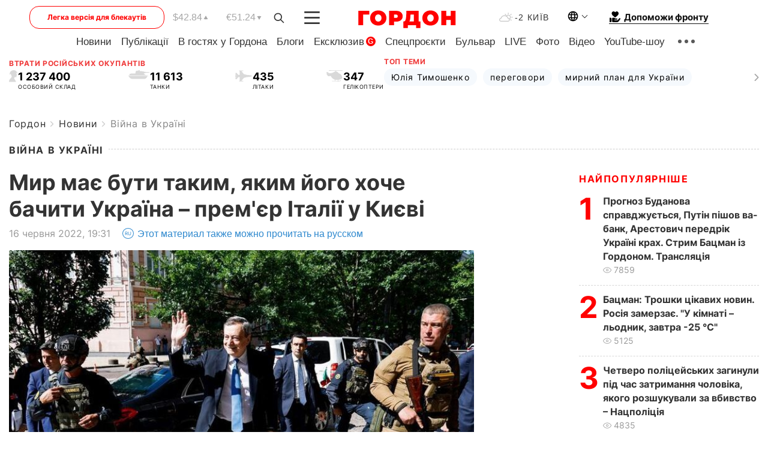

--- FILE ---
content_type: text/html; charset=utf-8
request_url: https://www.google.com/recaptcha/api2/aframe
body_size: 270
content:
<!DOCTYPE HTML><html><head><meta http-equiv="content-type" content="text/html; charset=UTF-8"></head><body><script nonce="JwZUB9mz5KzupSsAWzEkkw">/** Anti-fraud and anti-abuse applications only. See google.com/recaptcha */ try{var clients={'sodar':'https://pagead2.googlesyndication.com/pagead/sodar?'};window.addEventListener("message",function(a){try{if(a.source===window.parent){var b=JSON.parse(a.data);var c=clients[b['id']];if(c){var d=document.createElement('img');d.src=c+b['params']+'&rc='+(localStorage.getItem("rc::a")?sessionStorage.getItem("rc::b"):"");window.document.body.appendChild(d);sessionStorage.setItem("rc::e",parseInt(sessionStorage.getItem("rc::e")||0)+1);localStorage.setItem("rc::h",'1769730032611');}}}catch(b){}});window.parent.postMessage("_grecaptcha_ready", "*");}catch(b){}</script></body></html>

--- FILE ---
content_type: application/javascript; charset=utf-8
request_url: https://fundingchoicesmessages.google.com/f/AGSKWxX_plbtYt24mAuWXfUEVKDWo8_DgU5z_7-lUeaxi3T7SCF5xxSqmk3BG8yxOYkSO4sVAiV-I9BRltzh9eKkJOdvKF7vdvksrspq5mA6LBjkqh_zgJQlRUCvQBgoxOOtgNCyPnLlKgqgE4lm0dh_ynUq5FP4QQmKhn8lEycM7P2i04gpMjH1CUv175Bc/_/ad_server./ad/random_/nymag_ads_/ads/rail--Box-Ad.
body_size: -1286
content:
window['188669d8-bf4e-4e1f-8a1d-93d1187457b6'] = true;